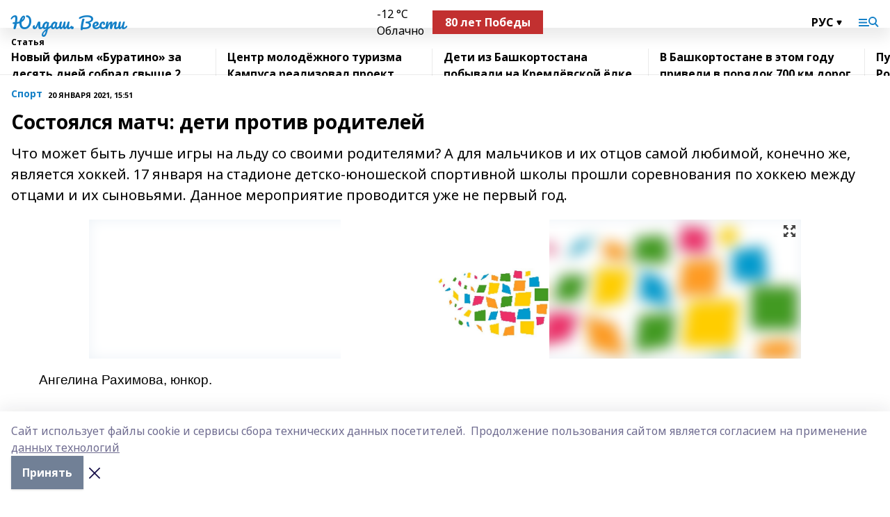

--- FILE ---
content_type: image/svg+xml
request_url: https://iuldash.ru/_nuxt/img/menu.cffb7c4.svg
body_size: 474
content:
<svg width="30" height="24" viewBox="0 0 30 24" fill="none" xmlns="http://www.w3.org/2000/svg">
  <path fill-rule="evenodd" clip-rule="evenodd" d="M1 8C1 7.5286 1 7.29289 1.14645 7.14645C1.29289 7 1.5286 7 2 7H12C12.4714 7 12.7071 7 12.8536 7.14645C13 7.29289 13 7.5286 13 8C13 8.4714 13 8.70711 12.8536 8.85355C12.7071 9 12.4714 9 12 9H2C1.5286 9 1.29289 9 1.14645 8.85355C1 8.70711 1 8.4714 1 8ZM1 12.5C1 12.0286 1 11.7929 1.14645 11.6464C1.29289 11.5 1.5286 11.5 2 11.5H12C12.4714 11.5 12.7071 11.5 12.8536 11.6464C13 11.7929 13 12.0286 13 12.5C13 12.9714 13 13.2071 12.8536 13.3536C12.7071 13.5 12.4714 13.5 12 13.5H2C1.5286 13.5 1.29289 13.5 1.14645 13.3536C1 13.2071 1 12.9714 1 12.5ZM16 17C16 16.5286 16 16.2929 15.8536 16.1464C15.7071 16 15.4714 16 15 16H2C1.5286 16 1.29289 16 1.14645 16.1464C1 16.2929 1 16.5286 1 17C1 17.4714 1 17.7071 1.14645 17.8536C1.29289 18 1.5286 18 2 18H15C15.4714 18 15.7071 18 15.8536 17.8536C16 17.7071 16 17.4714 16 17Z" fill="black"/>
  <circle cx="21" cy="10" r="5" stroke="black" stroke-width="2"/>
  <path fill-rule="evenodd" clip-rule="evenodd" d="M29.0007 18.4999C28.6589 18.8246 28.4881 18.9869 28.281 18.9816C28.074 18.9763 27.9116 18.8054 27.587 18.4637L23.5257 14.1887L24.9757 12.8112L29.037 17.0862C29.3616 17.4279 29.524 17.5988 29.5187 17.8058C29.5134 18.0129 29.3425 18.1752 29.0007 18.4999Z" fill="black"/>
</svg>
